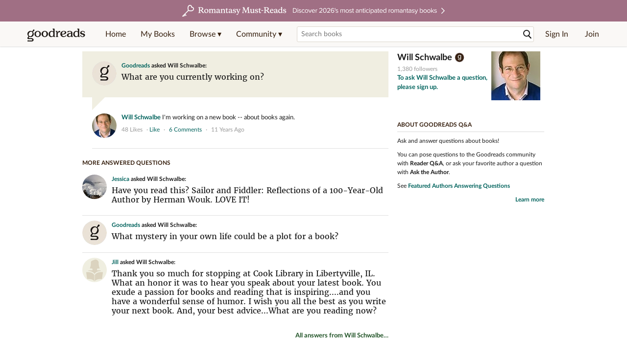

--- FILE ---
content_type: text/html; charset=utf-8
request_url: https://www.goodreads.com/questions/10194-what-are-you-currently-working-on
body_size: 14062
content:
<!DOCTYPE html>
<html class="desktop withSiteHeaderTopFullImage
">
<head>
  <title>What are you currently working on? — Will Schwalbe Q&amp;A</title>

<meta content='Will Schwalbe answered: “What are you currently working on?”' name='description'>
<meta content='telephone=no' name='format-detection'>
<link href='https://www.goodreads.com/questions/10194-what-are-you-currently-working-on' rel='canonical'>
<meta content='What are you currently working on? — Will Schwalbe Q&amp;A' property='og:title'>
<meta content='Will Schwalbe answered: “What are you currently working on?”' property='og:description'>
<meta content='website' property='og:type'>
<meta content='https://i.gr-assets.com/images/S/compressed.photo.goodreads.com/authors/1479439213i/274511._UX200_CR0,34,200,200_.jpg' property='og:image'>
<meta content='https://www.goodreads.com/questions/10194-what-are-you-currently-working-on' property='og:url'>



  
  <!-- * Copied from https://info.analytics.a2z.com/#/docs/data_collection/csa/onboard */ -->
<script>
  //<![CDATA[
    !function(){function n(n,t){var r=i(n);return t&&(r=r("instance",t)),r}var r=[],c=0,i=function(t){return function(){var n=c++;return r.push([t,[].slice.call(arguments,0),n,{time:Date.now()}]),i(n)}};n._s=r,this.csa=n}();
    
    if (window.csa) {
      window.csa("Config", {
        "Application": "GoodreadsMonolith",
        "Events.SushiEndpoint": "https://unagi.amazon.com/1/events/com.amazon.csm.csa.prod",
        "Events.Namespace": "csa",
        "CacheDetection.RequestID": "V6EB40W52EVQMJ4019MB",
        "ObfuscatedMarketplaceId": "A1PQBFHBHS6YH1"
      });
    
      window.csa("Events")("setEntity", {
        session: { id: "376-6717903-7178346" },
        page: {requestId: "V6EB40W52EVQMJ4019MB", meaningful: "interactive"}
      });
    }
    
    var e = document.createElement("script"); e.src = "https://m.media-amazon.com/images/I/41mrkPcyPwL.js"; document.head.appendChild(e);
  //]]>
</script>


          <script type="text/javascript">
        if (window.Mobvious === undefined) {
          window.Mobvious = {};
        }
        window.Mobvious.device_type = 'desktop';
        </script>


  
<script src="https://s.gr-assets.com/assets/webfontloader-f0d95107f593df01d332dddc54e598cb.js"></script>
<script>
//<![CDATA[

  WebFont.load({
    classes: false,
    custom: {
      families: ["Lato:n4,n7,i4", "Merriweather:n4,n7,i4"],
      urls: ["https://s.gr-assets.com/assets/gr/fonts-cf24b9fb9a07049b1cf20d385104c1a8.css"]
    }
  });

//]]>
</script>

  <link rel="stylesheet" media="all" href="https://s.gr-assets.com/assets/goodreads-97b327f79bfe2a284dd903d4757ddeae.css" />

  

  <link rel="stylesheet" media="screen" href="https://s.gr-assets.com/assets/common_images-52bf53648cedebbe6988969ad4c628e3.css" />

  <script type="text/javascript">
    window.CKEDITOR_BASEPATH = 'https://s.gr-assets.com/assets/ckeditor/';
  </script>

  <script src="https://s.gr-assets.com/assets/desktop/libraries-c07ee2e4be9ade4a64546b3ec60b523b.js"></script>
  <script src="https://s.gr-assets.com/assets/application-8fecfbed85cd679be5d43c74ec00ed1c.js"></script>

    <script>
  //<![CDATA[
    var gptAdSlots = gptAdSlots || [];
    var googletag = googletag || {};
    googletag.cmd = googletag.cmd || [];
    (function() {
      var gads = document.createElement("script");
      gads.async = true;
      gads.type = "text/javascript";
      var useSSL = "https:" == document.location.protocol;
      gads.src = (useSSL ? "https:" : "http:") +
      "//securepubads.g.doubleclick.net/tag/js/gpt.js";
      var node = document.getElementsByTagName("script")[0];
      node.parentNode.insertBefore(gads, node);
    })();
    // page settings
  //]]>
</script>
<script>
  //<![CDATA[
    googletag.cmd.push(function() {
      googletag.pubads().setTargeting("sid", "osid.e2a3a07e9fa5b8de4264e218659cb1e7");
    googletag.pubads().setTargeting("grsession", "osid.e2a3a07e9fa5b8de4264e218659cb1e7");
    googletag.pubads().setTargeting("surface", "desktop");
    googletag.pubads().setTargeting("signedin", "false");
    googletag.pubads().setTargeting("gr_author", "false");
    googletag.pubads().setTargeting("author", [274511]);
      googletag.pubads().enableAsyncRendering();
      googletag.pubads().enableSingleRequest();
      googletag.pubads().collapseEmptyDivs(true);
      googletag.pubads().disableInitialLoad();
      googletag.enableServices();
    });
  //]]>
</script>
<script>
  //<![CDATA[
    ! function(a9, a, p, s, t, A, g) {
      if (a[a9]) return;
    
      function q(c, r) {
        a[a9]._Q.push([c, r])
      }
      a[a9] = {
      init: function() {
        q("i", arguments)
      },
      fetchBids: function() {
        q("f", arguments)
      },
      setDisplayBids: function() {},
        _Q: []
      };
      A = p.createElement(s);
      A.async = !0;
      A.src = t;
      g = p.getElementsByTagName(s)[0];
      g.parentNode.insertBefore(A, g)
    }("apstag", window, document, "script", "//c.amazon-adsystem.com/aax2/apstag.js");
    
    apstag.init({
      pubID: '3211', adServer: 'googletag', bidTimeout: 4e3, deals: true, params: { aps_privacy: '1YN' }
    });
  //]]>
</script>



  <meta name="csrf-param" content="authenticity_token" />
<meta name="csrf-token" content="6V4hP0hTod3+YTDGDscb05qVV0RY5ueKgViLGT8RfsXfyfVGRcvAJp1rQI8JBAmquJSY59jDvhmD+u44TgSXoQ==" />

  <meta name="request-id" content="V6EB40W52EVQMJ4019MB" />

    <script src="https://s.gr-assets.com/assets/react_client_side/external_dependencies-ebf499aa1f.js" defer="defer"></script>
<script src="https://s.gr-assets.com/assets/react_client_side/site_header-30df57490b.js" defer="defer"></script>
<script src="https://s.gr-assets.com/assets/react_client_side/custom_react_ujs-b1220d5e0a4820e90b905c302fc5cb52.js" defer="defer"></script>


  

  
  
  

  <link rel="search" type="application/opensearchdescription+xml" href="/opensearch.xml" title="Goodreads">

    <meta name="description" content="Will Schwalbe answered: “What are you currently working on?”">


  <meta content='summary' name='twitter:card'>
<meta content='@goodreads' name='twitter:site'>
<meta content='What are you currently working on? — Will Schwalbe Q&amp;A' name='twitter:title'>
<meta content='Will Schwalbe answered: “What are you currently working on?”' name='twitter:description'>


  <meta name="verify-v1" content="cEf8XOH0pulh1aYQeZ1gkXHsQ3dMPSyIGGYqmF53690=">
  <meta name="google-site-verification" content="PfFjeZ9OK1RrUrKlmAPn_iZJ_vgHaZO1YQ-QlG2VsJs" />
  <meta name="apple-itunes-app" content="app-id=355833469">
</head>


<body class="">
<div data-react-class="ReactComponents.StoresInitializer" data-react-props="{}"><noscript data-reactid=".f61awmaogw" data-react-checksum="-1438510790"></noscript></div>

<script src="https://s.gr-assets.com/assets/fb_dep_form-e2e4a0d9dc062011458143c32b2d789b.js"></script>

<div class="content" id="bodycontainer" style="">
    <script>
  //<![CDATA[
    var initializeGrfb = function() {
      $grfb.initialize({
        appId: "2415071772"
      });
    };
    if (typeof $grfb !== "undefined") {
      initializeGrfb();
    } else {
      window.addEventListener("DOMContentLoaded", function() {
        if (typeof $grfb !== "undefined") {
          initializeGrfb();
        }
      });
    }
  //]]>
</script>

<script>
  //<![CDATA[
    function loadScript(url, callback) {
      var script = document.createElement("script");
      script.type = "text/javascript";
    
      if (script.readyState) {  //Internet Explorer
          script.onreadystatechange = function() {
            if (script.readyState == "loaded" ||
                    script.readyState == "complete") {
              script.onreadystatechange = null;
              callback();
            }
          };
      } else {  //Other browsers
        script.onload = function() {
          callback();
        };
      }
    
      script.src = url;
      document.getElementsByTagName("head")[0].appendChild(script);
    }
    
    function initAppleId() {
      AppleID.auth.init({
        clientId : 'com.goodreads.app', 
        scope : 'name email',
        redirectURI: 'https://www.goodreads.com/apple_users/sign_in_with_apple_web',
        state: 'apple_oauth_state_5d400b5a-8715-45e9-af12-4bbd3a1775ac'
      });
    }
    
    var initializeSiwa = function() {
      var APPLE_SIGN_IN_JS_URL =  "https://appleid.cdn-apple.com/appleauth/static/jsapi/appleid/1/en_US/appleid.auth.js"
      loadScript(APPLE_SIGN_IN_JS_URL, initAppleId);
    };
    if (typeof AppleID !== "undefined") {
      initAppleId();
    } else {
      initializeSiwa();
    }
  //]]>
</script>

<div class='siteHeader'>
<div data-react-class="ReactComponents.HeaderStoreConnector" data-react-props="{&quot;myBooksUrl&quot;:&quot;/review/list?ref=nav_mybooks&quot;,&quot;browseUrl&quot;:&quot;/book?ref=nav_brws&quot;,&quot;recommendationsUrl&quot;:&quot;/recommendations?ref=nav_brws_recs&quot;,&quot;choiceAwardsUrl&quot;:&quot;/choiceawards?ref=nav_brws_gca&quot;,&quot;genresIndexUrl&quot;:&quot;/genres?ref=nav_brws_genres&quot;,&quot;giveawayUrl&quot;:&quot;/giveaway?ref=nav_brws_giveaways&quot;,&quot;exploreUrl&quot;:&quot;/book?ref=nav_brws_explore&quot;,&quot;homeUrl&quot;:&quot;/?ref=nav_home&quot;,&quot;listUrl&quot;:&quot;/list?ref=nav_brws_lists&quot;,&quot;newsUrl&quot;:&quot;/news?ref=nav_brws_news&quot;,&quot;communityUrl&quot;:&quot;/group?ref=nav_comm&quot;,&quot;groupsUrl&quot;:&quot;/group?ref=nav_comm_groups&quot;,&quot;quotesUrl&quot;:&quot;/quotes?ref=nav_comm_quotes&quot;,&quot;featuredAskAuthorUrl&quot;:&quot;/ask_the_author?ref=nav_comm_askauthor&quot;,&quot;autocompleteUrl&quot;:&quot;/book/auto_complete&quot;,&quot;defaultLogoActionUrl&quot;:&quot;/&quot;,&quot;topFullImage&quot;:{&quot;clickthroughUrl&quot;:&quot;https://www.goodreads.com/blog/show/3052?ref=topromantasy_eb&quot;,&quot;altText&quot;:&quot;&quot;,&quot;backgroundColor&quot;:&quot;#A16F83&quot;,&quot;xs&quot;:{&quot;1x&quot;:&quot;https://i.gr-assets.com/images/S/compressed.photo.goodreads.com/siteheaderbannerimages/1768936408i/647.jpg&quot;,&quot;2x&quot;:&quot;https://i.gr-assets.com/images/S/compressed.photo.goodreads.com/siteheaderbannerimages/1768936413i/648.jpg&quot;},&quot;md&quot;:{&quot;1x&quot;:&quot;https://i.gr-assets.com/images/S/compressed.photo.goodreads.com/siteheaderbannerimages/1768936398i/645.jpg&quot;,&quot;2x&quot;:&quot;https://i.gr-assets.com/images/S/compressed.photo.goodreads.com/siteheaderbannerimages/1768936403i/646.jpg&quot;}},&quot;logo&quot;:{&quot;clickthroughUrl&quot;:&quot;/&quot;,&quot;altText&quot;:&quot;Goodreads Home&quot;},&quot;searchPath&quot;:&quot;/search&quot;,&quot;newReleasesUrl&quot;:&quot;/book/popular_by_date/2026/1?ref=nav_brws_newrels&quot;,&quot;signInUrl&quot;:&quot;/user/sign_in&quot;,&quot;signUpUrl&quot;:&quot;/user/sign_up&quot;,&quot;signInWithReturnUrl&quot;:true,&quot;deployServices&quot;:[],&quot;defaultLogoAltText&quot;:&quot;Goodreads Home&quot;,&quot;mobviousDeviceType&quot;:&quot;desktop&quot;}"><header data-reactid=".b9ky7oj394" data-react-checksum="-2032323283"><div class="siteHeader__topFullImageContainer" style="background-color:#A16F83;" data-reactid=".b9ky7oj394.0"><a class="siteHeader__topFullImageLink" href="https://www.goodreads.com/blog/show/3052?ref=topromantasy_eb" data-reactid=".b9ky7oj394.0.0"><picture data-reactid=".b9ky7oj394.0.0.0"><source media="(min-width: 768px)" srcset="https://i.gr-assets.com/images/S/compressed.photo.goodreads.com/siteheaderbannerimages/1768936398i/645.jpg 1x, https://i.gr-assets.com/images/S/compressed.photo.goodreads.com/siteheaderbannerimages/1768936403i/646.jpg 2x" data-reactid=".b9ky7oj394.0.0.0.0"/><img alt="" class="siteHeader__topFullImage" src="https://i.gr-assets.com/images/S/compressed.photo.goodreads.com/siteheaderbannerimages/1768936408i/647.jpg" srcset="https://i.gr-assets.com/images/S/compressed.photo.goodreads.com/siteheaderbannerimages/1768936413i/648.jpg 2x" data-reactid=".b9ky7oj394.0.0.0.1"/></picture></a></div><div class="siteHeader__topLine gr-box gr-box--withShadow" data-reactid=".b9ky7oj394.1"><div class="siteHeader__contents" data-reactid=".b9ky7oj394.1.0"><div class="siteHeader__topLevelItem siteHeader__topLevelItem--searchIcon" data-reactid=".b9ky7oj394.1.0.0"><button class="siteHeader__searchIcon gr-iconButton" aria-label="Toggle search" type="button" data-ux-click="true" data-reactid=".b9ky7oj394.1.0.0.0"></button></div><a href="/" class="siteHeader__logo" aria-label="Goodreads Home" title="Goodreads Home" data-reactid=".b9ky7oj394.1.0.1"></a><nav class="siteHeader__primaryNavInline" data-reactid=".b9ky7oj394.1.0.2"><ul role="menu" class="siteHeader__menuList" data-reactid=".b9ky7oj394.1.0.2.0"><li class="siteHeader__topLevelItem siteHeader__topLevelItem--home" data-reactid=".b9ky7oj394.1.0.2.0.0"><a href="/?ref=nav_home" class="siteHeader__topLevelLink" data-reactid=".b9ky7oj394.1.0.2.0.0.0">Home</a></li><li class="siteHeader__topLevelItem" data-reactid=".b9ky7oj394.1.0.2.0.1"><a href="/review/list?ref=nav_mybooks" class="siteHeader__topLevelLink" data-reactid=".b9ky7oj394.1.0.2.0.1.0">My Books</a></li><li class="siteHeader__topLevelItem" data-reactid=".b9ky7oj394.1.0.2.0.2"><div class="primaryNavMenu primaryNavMenu--siteHeaderBrowseMenu ignore-react-onclickoutside" data-reactid=".b9ky7oj394.1.0.2.0.2.0"><a class="primaryNavMenu__trigger primaryNavMenu__trigger--siteHeaderBrowseMenu" href="/book?ref=nav_brws" role="button" aria-haspopup="true" aria-expanded="false" data-ux-click="true" data-reactid=".b9ky7oj394.1.0.2.0.2.0.0"><span data-reactid=".b9ky7oj394.1.0.2.0.2.0.0.0">Browse ▾</span></a><div class="primaryNavMenu__menu gr-box gr-box--withShadowLarge wide" role="menu" data-reactid=".b9ky7oj394.1.0.2.0.2.0.1"><div class="siteHeader__browseMenuDropdown" data-reactid=".b9ky7oj394.1.0.2.0.2.0.1.0"><ul class="siteHeader__subNav" data-reactid=".b9ky7oj394.1.0.2.0.2.0.1.0.0"><li role="menuitem Recommendations" class="menuLink" aria-label="Recommendations" data-reactid=".b9ky7oj394.1.0.2.0.2.0.1.0.0.0"><a href="/recommendations?ref=nav_brws_recs" class="siteHeader__subNavLink" data-reactid=".b9ky7oj394.1.0.2.0.2.0.1.0.0.0.0">Recommendations</a></li><li role="menuitem Choice Awards" class="menuLink" aria-label="Choice Awards" data-reactid=".b9ky7oj394.1.0.2.0.2.0.1.0.0.1"><a href="/choiceawards?ref=nav_brws_gca" class="siteHeader__subNavLink" data-reactid=".b9ky7oj394.1.0.2.0.2.0.1.0.0.1.0">Choice Awards</a></li><li role="menuitem Genres" class="menuLink" aria-label="Genres" data-reactid=".b9ky7oj394.1.0.2.0.2.0.1.0.0.2"><a href="/genres?ref=nav_brws_genres" class="siteHeader__subNavLink siteHeader__subNavLink--genresIndex" data-reactid=".b9ky7oj394.1.0.2.0.2.0.1.0.0.2.0">Genres</a></li><li role="menuitem Giveaways" class="menuLink" aria-label="Giveaways" data-reactid=".b9ky7oj394.1.0.2.0.2.0.1.0.0.3"><a href="/giveaway?ref=nav_brws_giveaways" class="siteHeader__subNavLink" data-reactid=".b9ky7oj394.1.0.2.0.2.0.1.0.0.3.0">Giveaways</a></li><li role="menuitem New Releases" class="menuLink" aria-label="New Releases" data-reactid=".b9ky7oj394.1.0.2.0.2.0.1.0.0.4"><a href="/book/popular_by_date/2026/1?ref=nav_brws_newrels" class="siteHeader__subNavLink" data-reactid=".b9ky7oj394.1.0.2.0.2.0.1.0.0.4.0">New Releases</a></li><li role="menuitem Lists" class="menuLink" aria-label="Lists" data-reactid=".b9ky7oj394.1.0.2.0.2.0.1.0.0.5"><a href="/list?ref=nav_brws_lists" class="siteHeader__subNavLink" data-reactid=".b9ky7oj394.1.0.2.0.2.0.1.0.0.5.0">Lists</a></li><li role="menuitem Explore" class="menuLink" aria-label="Explore" data-reactid=".b9ky7oj394.1.0.2.0.2.0.1.0.0.6"><a href="/book?ref=nav_brws_explore" class="siteHeader__subNavLink" data-reactid=".b9ky7oj394.1.0.2.0.2.0.1.0.0.6.0">Explore</a></li><li role="menuitem News &amp; Interviews" class="menuLink" aria-label="News &amp; Interviews" data-reactid=".b9ky7oj394.1.0.2.0.2.0.1.0.0.7"><a href="/news?ref=nav_brws_news" class="siteHeader__subNavLink" data-reactid=".b9ky7oj394.1.0.2.0.2.0.1.0.0.7.0">News &amp; Interviews</a></li></ul><div class="siteHeader__spotlight siteHeader__spotlight--withoutSubMenu" data-reactid=".b9ky7oj394.1.0.2.0.2.0.1.0.1"><div class="genreListContainer" data-reactid=".b9ky7oj394.1.0.2.0.2.0.1.0.1.0"><div class="siteHeader__heading siteHeader__title" data-reactid=".b9ky7oj394.1.0.2.0.2.0.1.0.1.0.0">Genres</div><ul class="genreList" data-reactid=".b9ky7oj394.1.0.2.0.2.0.1.0.1.0.1:$genreList0"><li role="menuitem" class="genreList__genre" data-reactid=".b9ky7oj394.1.0.2.0.2.0.1.0.1.0.1:$genreList0.0:$Art"><a href="/genres/art" class="genreList__genreLink gr-hyperlink gr-hyperlink--naked" data-reactid=".b9ky7oj394.1.0.2.0.2.0.1.0.1.0.1:$genreList0.0:$Art.0">Art</a></li><li role="menuitem" class="genreList__genre" data-reactid=".b9ky7oj394.1.0.2.0.2.0.1.0.1.0.1:$genreList0.0:$Biography"><a href="/genres/biography" class="genreList__genreLink gr-hyperlink gr-hyperlink--naked" data-reactid=".b9ky7oj394.1.0.2.0.2.0.1.0.1.0.1:$genreList0.0:$Biography.0">Biography</a></li><li role="menuitem" class="genreList__genre" data-reactid=".b9ky7oj394.1.0.2.0.2.0.1.0.1.0.1:$genreList0.0:$Business"><a href="/genres/business" class="genreList__genreLink gr-hyperlink gr-hyperlink--naked" data-reactid=".b9ky7oj394.1.0.2.0.2.0.1.0.1.0.1:$genreList0.0:$Business.0">Business</a></li><li role="menuitem" class="genreList__genre" data-reactid=".b9ky7oj394.1.0.2.0.2.0.1.0.1.0.1:$genreList0.0:$Children&#x27;s"><a href="/genres/children-s" class="genreList__genreLink gr-hyperlink gr-hyperlink--naked" data-reactid=".b9ky7oj394.1.0.2.0.2.0.1.0.1.0.1:$genreList0.0:$Children&#x27;s.0">Children&#x27;s</a></li><li role="menuitem" class="genreList__genre" data-reactid=".b9ky7oj394.1.0.2.0.2.0.1.0.1.0.1:$genreList0.0:$Christian"><a href="/genres/christian" class="genreList__genreLink gr-hyperlink gr-hyperlink--naked" data-reactid=".b9ky7oj394.1.0.2.0.2.0.1.0.1.0.1:$genreList0.0:$Christian.0">Christian</a></li><li role="menuitem" class="genreList__genre" data-reactid=".b9ky7oj394.1.0.2.0.2.0.1.0.1.0.1:$genreList0.0:$Classics"><a href="/genres/classics" class="genreList__genreLink gr-hyperlink gr-hyperlink--naked" data-reactid=".b9ky7oj394.1.0.2.0.2.0.1.0.1.0.1:$genreList0.0:$Classics.0">Classics</a></li><li role="menuitem" class="genreList__genre" data-reactid=".b9ky7oj394.1.0.2.0.2.0.1.0.1.0.1:$genreList0.0:$Comics"><a href="/genres/comics" class="genreList__genreLink gr-hyperlink gr-hyperlink--naked" data-reactid=".b9ky7oj394.1.0.2.0.2.0.1.0.1.0.1:$genreList0.0:$Comics.0">Comics</a></li><li role="menuitem" class="genreList__genre" data-reactid=".b9ky7oj394.1.0.2.0.2.0.1.0.1.0.1:$genreList0.0:$Cookbooks"><a href="/genres/cookbooks" class="genreList__genreLink gr-hyperlink gr-hyperlink--naked" data-reactid=".b9ky7oj394.1.0.2.0.2.0.1.0.1.0.1:$genreList0.0:$Cookbooks.0">Cookbooks</a></li><li role="menuitem" class="genreList__genre" data-reactid=".b9ky7oj394.1.0.2.0.2.0.1.0.1.0.1:$genreList0.0:$Ebooks"><a href="/genres/ebooks" class="genreList__genreLink gr-hyperlink gr-hyperlink--naked" data-reactid=".b9ky7oj394.1.0.2.0.2.0.1.0.1.0.1:$genreList0.0:$Ebooks.0">Ebooks</a></li><li role="menuitem" class="genreList__genre" data-reactid=".b9ky7oj394.1.0.2.0.2.0.1.0.1.0.1:$genreList0.0:$Fantasy"><a href="/genres/fantasy" class="genreList__genreLink gr-hyperlink gr-hyperlink--naked" data-reactid=".b9ky7oj394.1.0.2.0.2.0.1.0.1.0.1:$genreList0.0:$Fantasy.0">Fantasy</a></li></ul><ul class="genreList" data-reactid=".b9ky7oj394.1.0.2.0.2.0.1.0.1.0.1:$genreList1"><li role="menuitem" class="genreList__genre" data-reactid=".b9ky7oj394.1.0.2.0.2.0.1.0.1.0.1:$genreList1.0:$Fiction"><a href="/genres/fiction" class="genreList__genreLink gr-hyperlink gr-hyperlink--naked" data-reactid=".b9ky7oj394.1.0.2.0.2.0.1.0.1.0.1:$genreList1.0:$Fiction.0">Fiction</a></li><li role="menuitem" class="genreList__genre" data-reactid=".b9ky7oj394.1.0.2.0.2.0.1.0.1.0.1:$genreList1.0:$Graphic Novels"><a href="/genres/graphic-novels" class="genreList__genreLink gr-hyperlink gr-hyperlink--naked" data-reactid=".b9ky7oj394.1.0.2.0.2.0.1.0.1.0.1:$genreList1.0:$Graphic Novels.0">Graphic Novels</a></li><li role="menuitem" class="genreList__genre" data-reactid=".b9ky7oj394.1.0.2.0.2.0.1.0.1.0.1:$genreList1.0:$Historical Fiction"><a href="/genres/historical-fiction" class="genreList__genreLink gr-hyperlink gr-hyperlink--naked" data-reactid=".b9ky7oj394.1.0.2.0.2.0.1.0.1.0.1:$genreList1.0:$Historical Fiction.0">Historical Fiction</a></li><li role="menuitem" class="genreList__genre" data-reactid=".b9ky7oj394.1.0.2.0.2.0.1.0.1.0.1:$genreList1.0:$History"><a href="/genres/history" class="genreList__genreLink gr-hyperlink gr-hyperlink--naked" data-reactid=".b9ky7oj394.1.0.2.0.2.0.1.0.1.0.1:$genreList1.0:$History.0">History</a></li><li role="menuitem" class="genreList__genre" data-reactid=".b9ky7oj394.1.0.2.0.2.0.1.0.1.0.1:$genreList1.0:$Horror"><a href="/genres/horror" class="genreList__genreLink gr-hyperlink gr-hyperlink--naked" data-reactid=".b9ky7oj394.1.0.2.0.2.0.1.0.1.0.1:$genreList1.0:$Horror.0">Horror</a></li><li role="menuitem" class="genreList__genre" data-reactid=".b9ky7oj394.1.0.2.0.2.0.1.0.1.0.1:$genreList1.0:$Memoir"><a href="/genres/memoir" class="genreList__genreLink gr-hyperlink gr-hyperlink--naked" data-reactid=".b9ky7oj394.1.0.2.0.2.0.1.0.1.0.1:$genreList1.0:$Memoir.0">Memoir</a></li><li role="menuitem" class="genreList__genre" data-reactid=".b9ky7oj394.1.0.2.0.2.0.1.0.1.0.1:$genreList1.0:$Music"><a href="/genres/music" class="genreList__genreLink gr-hyperlink gr-hyperlink--naked" data-reactid=".b9ky7oj394.1.0.2.0.2.0.1.0.1.0.1:$genreList1.0:$Music.0">Music</a></li><li role="menuitem" class="genreList__genre" data-reactid=".b9ky7oj394.1.0.2.0.2.0.1.0.1.0.1:$genreList1.0:$Mystery"><a href="/genres/mystery" class="genreList__genreLink gr-hyperlink gr-hyperlink--naked" data-reactid=".b9ky7oj394.1.0.2.0.2.0.1.0.1.0.1:$genreList1.0:$Mystery.0">Mystery</a></li><li role="menuitem" class="genreList__genre" data-reactid=".b9ky7oj394.1.0.2.0.2.0.1.0.1.0.1:$genreList1.0:$Nonfiction"><a href="/genres/non-fiction" class="genreList__genreLink gr-hyperlink gr-hyperlink--naked" data-reactid=".b9ky7oj394.1.0.2.0.2.0.1.0.1.0.1:$genreList1.0:$Nonfiction.0">Nonfiction</a></li><li role="menuitem" class="genreList__genre" data-reactid=".b9ky7oj394.1.0.2.0.2.0.1.0.1.0.1:$genreList1.0:$Poetry"><a href="/genres/poetry" class="genreList__genreLink gr-hyperlink gr-hyperlink--naked" data-reactid=".b9ky7oj394.1.0.2.0.2.0.1.0.1.0.1:$genreList1.0:$Poetry.0">Poetry</a></li></ul><ul class="genreList" data-reactid=".b9ky7oj394.1.0.2.0.2.0.1.0.1.0.1:$genreList2"><li role="menuitem" class="genreList__genre" data-reactid=".b9ky7oj394.1.0.2.0.2.0.1.0.1.0.1:$genreList2.0:$Psychology"><a href="/genres/psychology" class="genreList__genreLink gr-hyperlink gr-hyperlink--naked" data-reactid=".b9ky7oj394.1.0.2.0.2.0.1.0.1.0.1:$genreList2.0:$Psychology.0">Psychology</a></li><li role="menuitem" class="genreList__genre" data-reactid=".b9ky7oj394.1.0.2.0.2.0.1.0.1.0.1:$genreList2.0:$Romance"><a href="/genres/romance" class="genreList__genreLink gr-hyperlink gr-hyperlink--naked" data-reactid=".b9ky7oj394.1.0.2.0.2.0.1.0.1.0.1:$genreList2.0:$Romance.0">Romance</a></li><li role="menuitem" class="genreList__genre" data-reactid=".b9ky7oj394.1.0.2.0.2.0.1.0.1.0.1:$genreList2.0:$Science"><a href="/genres/science" class="genreList__genreLink gr-hyperlink gr-hyperlink--naked" data-reactid=".b9ky7oj394.1.0.2.0.2.0.1.0.1.0.1:$genreList2.0:$Science.0">Science</a></li><li role="menuitem" class="genreList__genre" data-reactid=".b9ky7oj394.1.0.2.0.2.0.1.0.1.0.1:$genreList2.0:$Science Fiction"><a href="/genres/science-fiction" class="genreList__genreLink gr-hyperlink gr-hyperlink--naked" data-reactid=".b9ky7oj394.1.0.2.0.2.0.1.0.1.0.1:$genreList2.0:$Science Fiction.0">Science Fiction</a></li><li role="menuitem" class="genreList__genre" data-reactid=".b9ky7oj394.1.0.2.0.2.0.1.0.1.0.1:$genreList2.0:$Self Help"><a href="/genres/self-help" class="genreList__genreLink gr-hyperlink gr-hyperlink--naked" data-reactid=".b9ky7oj394.1.0.2.0.2.0.1.0.1.0.1:$genreList2.0:$Self Help.0">Self Help</a></li><li role="menuitem" class="genreList__genre" data-reactid=".b9ky7oj394.1.0.2.0.2.0.1.0.1.0.1:$genreList2.0:$Sports"><a href="/genres/sports" class="genreList__genreLink gr-hyperlink gr-hyperlink--naked" data-reactid=".b9ky7oj394.1.0.2.0.2.0.1.0.1.0.1:$genreList2.0:$Sports.0">Sports</a></li><li role="menuitem" class="genreList__genre" data-reactid=".b9ky7oj394.1.0.2.0.2.0.1.0.1.0.1:$genreList2.0:$Thriller"><a href="/genres/thriller" class="genreList__genreLink gr-hyperlink gr-hyperlink--naked" data-reactid=".b9ky7oj394.1.0.2.0.2.0.1.0.1.0.1:$genreList2.0:$Thriller.0">Thriller</a></li><li role="menuitem" class="genreList__genre" data-reactid=".b9ky7oj394.1.0.2.0.2.0.1.0.1.0.1:$genreList2.0:$Travel"><a href="/genres/travel" class="genreList__genreLink gr-hyperlink gr-hyperlink--naked" data-reactid=".b9ky7oj394.1.0.2.0.2.0.1.0.1.0.1:$genreList2.0:$Travel.0">Travel</a></li><li role="menuitem" class="genreList__genre" data-reactid=".b9ky7oj394.1.0.2.0.2.0.1.0.1.0.1:$genreList2.0:$Young Adult"><a href="/genres/young-adult" class="genreList__genreLink gr-hyperlink gr-hyperlink--naked" data-reactid=".b9ky7oj394.1.0.2.0.2.0.1.0.1.0.1:$genreList2.0:$Young Adult.0">Young Adult</a></li><li role="menuitem" class="genreList__genre" data-reactid=".b9ky7oj394.1.0.2.0.2.0.1.0.1.0.1:$genreList2.1"><a href="/genres" class="genreList__genreLink gr-hyperlink gr-hyperlink--naked" data-reactid=".b9ky7oj394.1.0.2.0.2.0.1.0.1.0.1:$genreList2.1.0">More Genres</a></li></ul></div></div></div></div></div></li><li class="siteHeader__topLevelItem siteHeader__topLevelItem--community" data-reactid=".b9ky7oj394.1.0.2.0.3"><div class="primaryNavMenu ignore-react-onclickoutside" data-reactid=".b9ky7oj394.1.0.2.0.3.0"><a class="primaryNavMenu__trigger" href="/group?ref=nav_comm" role="button" aria-haspopup="true" aria-expanded="false" data-ux-click="true" data-reactid=".b9ky7oj394.1.0.2.0.3.0.0"><span data-reactid=".b9ky7oj394.1.0.2.0.3.0.0.0">Community ▾</span></a><div class="primaryNavMenu__menu gr-box gr-box--withShadowLarge" role="menu" data-reactid=".b9ky7oj394.1.0.2.0.3.0.1"><ul class="siteHeader__subNav" data-reactid=".b9ky7oj394.1.0.2.0.3.0.1.0"><li role="menuitem Groups" class="menuLink" aria-label="Groups" data-reactid=".b9ky7oj394.1.0.2.0.3.0.1.0.0"><a href="/group?ref=nav_comm_groups" class="siteHeader__subNavLink" data-reactid=".b9ky7oj394.1.0.2.0.3.0.1.0.0.0">Groups</a></li><li role="menuitem Quotes" class="menuLink" aria-label="Quotes" data-reactid=".b9ky7oj394.1.0.2.0.3.0.1.0.2"><a href="/quotes?ref=nav_comm_quotes" class="siteHeader__subNavLink" data-reactid=".b9ky7oj394.1.0.2.0.3.0.1.0.2.0">Quotes</a></li><li role="menuitem Ask the Author" class="menuLink" aria-label="Ask the Author" data-reactid=".b9ky7oj394.1.0.2.0.3.0.1.0.3"><a href="/ask_the_author?ref=nav_comm_askauthor" class="siteHeader__subNavLink" data-reactid=".b9ky7oj394.1.0.2.0.3.0.1.0.3.0">Ask the Author</a></li></ul></div></div></li></ul></nav><div accept-charset="UTF-8" class="searchBox searchBox--navbar" data-reactid=".b9ky7oj394.1.0.3"><form autocomplete="off" action="/search" class="searchBox__form" role="search" aria-label="Search for books to add to your shelves" data-reactid=".b9ky7oj394.1.0.3.0"><input class="searchBox__input searchBox__input--navbar" autocomplete="off" name="q" type="text" placeholder="Search books" aria-label="Search books" aria-controls="searchResults" data-reactid=".b9ky7oj394.1.0.3.0.0"/><input type="hidden" name="qid" value="" data-reactid=".b9ky7oj394.1.0.3.0.1"/><button type="submit" class="searchBox__icon--magnifyingGlass gr-iconButton searchBox__icon searchBox__icon--navbar" aria-label="Search" data-reactid=".b9ky7oj394.1.0.3.0.2"></button></form></div><ul class="siteHeader__personal" data-reactid=".b9ky7oj394.1.0.4"><li class="siteHeader__topLevelItem siteHeader__topLevelItem--signedOut" data-reactid=".b9ky7oj394.1.0.4.0"><a href="/user/sign_in?returnurl=undefined" rel="nofollow" class="siteHeader__topLevelLink" data-reactid=".b9ky7oj394.1.0.4.0.0">Sign In</a></li><li class="siteHeader__topLevelItem siteHeader__topLevelItem--signedOut" data-reactid=".b9ky7oj394.1.0.4.1"><a href="/user/sign_up" rel="nofollow" class="siteHeader__topLevelLink" data-reactid=".b9ky7oj394.1.0.4.1.0">Join</a></li></ul><div class="siteHeader__topLevelItem siteHeader__topLevelItem--signUp" data-reactid=".b9ky7oj394.1.0.5"><a href="/user/sign_up" class="gr-button gr-button--dark" rel="nofollow" data-reactid=".b9ky7oj394.1.0.5.0">Sign up</a></div><div class="modal modal--overlay modal--drawer" tabindex="0" data-reactid=".b9ky7oj394.1.0.7"><div data-reactid=".b9ky7oj394.1.0.7.0"><div class="modal__close" data-reactid=".b9ky7oj394.1.0.7.0.0"><button type="button" class="gr-iconButton" data-reactid=".b9ky7oj394.1.0.7.0.0.0"><img alt="Dismiss" src="//s.gr-assets.com/assets/gr/icons/icon_close_white-dbf4152deeef5bd3915d5d12210bf05f.svg" data-reactid=".b9ky7oj394.1.0.7.0.0.0.0"/></button></div><div class="modal__content" data-reactid=".b9ky7oj394.1.0.7.0.1"><div class="personalNavDrawer" data-reactid=".b9ky7oj394.1.0.7.0.1.0"><div class="personalNavDrawer__personalNavContainer" data-reactid=".b9ky7oj394.1.0.7.0.1.0.0"><noscript data-reactid=".b9ky7oj394.1.0.7.0.1.0.0.0"></noscript></div><div class="personalNavDrawer__profileAndLinksContainer" data-reactid=".b9ky7oj394.1.0.7.0.1.0.1"><div class="personalNavDrawer__profileContainer gr-mediaFlexbox gr-mediaFlexbox--alignItemsCenter" data-reactid=".b9ky7oj394.1.0.7.0.1.0.1.0"><div class="gr-mediaFlexbox__media" data-reactid=".b9ky7oj394.1.0.7.0.1.0.1.0.0"><img class="circularIcon circularIcon--large circularIcon--border" data-reactid=".b9ky7oj394.1.0.7.0.1.0.1.0.0.0"/></div><div class="gr-mediaFlexbox__desc" data-reactid=".b9ky7oj394.1.0.7.0.1.0.1.0.1"><a class="gr-hyperlink gr-hyperlink--bold" data-reactid=".b9ky7oj394.1.0.7.0.1.0.1.0.1.0"></a><div class="u-displayBlock" data-reactid=".b9ky7oj394.1.0.7.0.1.0.1.0.1.1"><a class="gr-hyperlink gr-hyperlink--naked" data-reactid=".b9ky7oj394.1.0.7.0.1.0.1.0.1.1.0">View profile</a></div></div></div><div class="personalNavDrawer__profileMenuContainer" data-reactid=".b9ky7oj394.1.0.7.0.1.0.1.1"><ul data-reactid=".b9ky7oj394.1.0.7.0.1.0.1.1.0"><li role="menuitem Profile" class="menuLink" aria-label="Profile" data-reactid=".b9ky7oj394.1.0.7.0.1.0.1.1.0.0"><span data-reactid=".b9ky7oj394.1.0.7.0.1.0.1.1.0.0.0"><a class="siteHeader__subNavLink" data-reactid=".b9ky7oj394.1.0.7.0.1.0.1.1.0.0.0.0">Profile</a></span></li><li role="menuitem Friends" class="menuLink" aria-label="Friends" data-reactid=".b9ky7oj394.1.0.7.0.1.0.1.1.0.3"><a class="siteHeader__subNavLink" data-reactid=".b9ky7oj394.1.0.7.0.1.0.1.1.0.3.0">Friends</a></li><li role="menuitem Groups" class="menuLink" aria-label="Groups" data-reactid=".b9ky7oj394.1.0.7.0.1.0.1.1.0.4"><span data-reactid=".b9ky7oj394.1.0.7.0.1.0.1.1.0.4.0"><a class="siteHeader__subNavLink" data-reactid=".b9ky7oj394.1.0.7.0.1.0.1.1.0.4.0.0"><span data-reactid=".b9ky7oj394.1.0.7.0.1.0.1.1.0.4.0.0.0">Groups</span></a></span></li><li role="menuitem Discussions" class="menuLink" aria-label="Discussions" data-reactid=".b9ky7oj394.1.0.7.0.1.0.1.1.0.5"><a class="siteHeader__subNavLink" data-reactid=".b9ky7oj394.1.0.7.0.1.0.1.1.0.5.0">Discussions</a></li><li role="menuitem Comments" class="menuLink" aria-label="Comments" data-reactid=".b9ky7oj394.1.0.7.0.1.0.1.1.0.6"><a class="siteHeader__subNavLink" data-reactid=".b9ky7oj394.1.0.7.0.1.0.1.1.0.6.0">Comments</a></li><li role="menuitem Reading Challenge" class="menuLink" aria-label="Reading Challenge" data-reactid=".b9ky7oj394.1.0.7.0.1.0.1.1.0.7"><a class="siteHeader__subNavLink" data-reactid=".b9ky7oj394.1.0.7.0.1.0.1.1.0.7.0">Reading Challenge</a></li><li role="menuitem Kindle Notes &amp; Highlights" class="menuLink" aria-label="Kindle Notes &amp; Highlights" data-reactid=".b9ky7oj394.1.0.7.0.1.0.1.1.0.8"><a class="siteHeader__subNavLink" data-reactid=".b9ky7oj394.1.0.7.0.1.0.1.1.0.8.0">Kindle Notes &amp; Highlights</a></li><li role="menuitem Quotes" class="menuLink" aria-label="Quotes" data-reactid=".b9ky7oj394.1.0.7.0.1.0.1.1.0.9"><a class="siteHeader__subNavLink" data-reactid=".b9ky7oj394.1.0.7.0.1.0.1.1.0.9.0">Quotes</a></li><li role="menuitem Favorite genres" class="menuLink" aria-label="Favorite genres" data-reactid=".b9ky7oj394.1.0.7.0.1.0.1.1.0.a"><a class="siteHeader__subNavLink" data-reactid=".b9ky7oj394.1.0.7.0.1.0.1.1.0.a.0">Favorite genres</a></li><li role="menuitem Friends&#x27; recommendations" class="menuLink" aria-label="Friends&#x27; recommendations" data-reactid=".b9ky7oj394.1.0.7.0.1.0.1.1.0.b"><span data-reactid=".b9ky7oj394.1.0.7.0.1.0.1.1.0.b.0"><a class="siteHeader__subNavLink" data-reactid=".b9ky7oj394.1.0.7.0.1.0.1.1.0.b.0.0"><span data-reactid=".b9ky7oj394.1.0.7.0.1.0.1.1.0.b.0.0.0">Friends’ recommendations</span></a></span></li><li role="menuitem Account settings" class="menuLink" aria-label="Account settings" data-reactid=".b9ky7oj394.1.0.7.0.1.0.1.1.0.c"><a class="siteHeader__subNavLink u-topGrayBorder" data-reactid=".b9ky7oj394.1.0.7.0.1.0.1.1.0.c.0">Account settings</a></li><li role="menuitem Help" class="menuLink" aria-label="Help" data-reactid=".b9ky7oj394.1.0.7.0.1.0.1.1.0.d"><a class="siteHeader__subNavLink" data-reactid=".b9ky7oj394.1.0.7.0.1.0.1.1.0.d.0">Help</a></li><li role="menuitem Sign out" class="menuLink" aria-label="Sign out" data-reactid=".b9ky7oj394.1.0.7.0.1.0.1.1.0.e"><a class="siteHeader__subNavLink" data-method="POST" data-reactid=".b9ky7oj394.1.0.7.0.1.0.1.1.0.e.0">Sign out</a></li></ul></div></div></div></div></div></div></div></div><div class="headroom-wrapper" data-reactid=".b9ky7oj394.2"><div style="position:relative;top:0;left:0;right:0;z-index:1;-webkit-transform:translateY(0);-ms-transform:translateY(0);transform:translateY(0);" class="headroom headroom--unfixed" data-reactid=".b9ky7oj394.2.0"><nav class="siteHeader__primaryNavSeparateLine gr-box gr-box--withShadow" data-reactid=".b9ky7oj394.2.0.0"><ul role="menu" class="siteHeader__menuList" data-reactid=".b9ky7oj394.2.0.0.0"><li class="siteHeader__topLevelItem siteHeader__topLevelItem--home" data-reactid=".b9ky7oj394.2.0.0.0.0"><a href="/?ref=nav_home" class="siteHeader__topLevelLink" data-reactid=".b9ky7oj394.2.0.0.0.0.0">Home</a></li><li class="siteHeader__topLevelItem" data-reactid=".b9ky7oj394.2.0.0.0.1"><a href="/review/list?ref=nav_mybooks" class="siteHeader__topLevelLink" data-reactid=".b9ky7oj394.2.0.0.0.1.0">My Books</a></li><li class="siteHeader__topLevelItem" data-reactid=".b9ky7oj394.2.0.0.0.2"><div class="primaryNavMenu primaryNavMenu--siteHeaderBrowseMenu ignore-react-onclickoutside" data-reactid=".b9ky7oj394.2.0.0.0.2.0"><a class="primaryNavMenu__trigger primaryNavMenu__trigger--siteHeaderBrowseMenu" href="/book?ref=nav_brws" role="button" aria-haspopup="true" aria-expanded="false" data-ux-click="true" data-reactid=".b9ky7oj394.2.0.0.0.2.0.0"><span data-reactid=".b9ky7oj394.2.0.0.0.2.0.0.0">Browse ▾</span></a><div class="primaryNavMenu__menu gr-box gr-box--withShadowLarge wide" role="menu" data-reactid=".b9ky7oj394.2.0.0.0.2.0.1"><div class="siteHeader__browseMenuDropdown" data-reactid=".b9ky7oj394.2.0.0.0.2.0.1.0"><ul class="siteHeader__subNav" data-reactid=".b9ky7oj394.2.0.0.0.2.0.1.0.0"><li role="menuitem Recommendations" class="menuLink" aria-label="Recommendations" data-reactid=".b9ky7oj394.2.0.0.0.2.0.1.0.0.0"><a href="/recommendations?ref=nav_brws_recs" class="siteHeader__subNavLink" data-reactid=".b9ky7oj394.2.0.0.0.2.0.1.0.0.0.0">Recommendations</a></li><li role="menuitem Choice Awards" class="menuLink" aria-label="Choice Awards" data-reactid=".b9ky7oj394.2.0.0.0.2.0.1.0.0.1"><a href="/choiceawards?ref=nav_brws_gca" class="siteHeader__subNavLink" data-reactid=".b9ky7oj394.2.0.0.0.2.0.1.0.0.1.0">Choice Awards</a></li><li role="menuitem Genres" class="menuLink" aria-label="Genres" data-reactid=".b9ky7oj394.2.0.0.0.2.0.1.0.0.2"><a href="/genres?ref=nav_brws_genres" class="siteHeader__subNavLink siteHeader__subNavLink--genresIndex" data-reactid=".b9ky7oj394.2.0.0.0.2.0.1.0.0.2.0">Genres</a></li><li role="menuitem Giveaways" class="menuLink" aria-label="Giveaways" data-reactid=".b9ky7oj394.2.0.0.0.2.0.1.0.0.3"><a href="/giveaway?ref=nav_brws_giveaways" class="siteHeader__subNavLink" data-reactid=".b9ky7oj394.2.0.0.0.2.0.1.0.0.3.0">Giveaways</a></li><li role="menuitem New Releases" class="menuLink" aria-label="New Releases" data-reactid=".b9ky7oj394.2.0.0.0.2.0.1.0.0.4"><a href="/book/popular_by_date/2026/1?ref=nav_brws_newrels" class="siteHeader__subNavLink" data-reactid=".b9ky7oj394.2.0.0.0.2.0.1.0.0.4.0">New Releases</a></li><li role="menuitem Lists" class="menuLink" aria-label="Lists" data-reactid=".b9ky7oj394.2.0.0.0.2.0.1.0.0.5"><a href="/list?ref=nav_brws_lists" class="siteHeader__subNavLink" data-reactid=".b9ky7oj394.2.0.0.0.2.0.1.0.0.5.0">Lists</a></li><li role="menuitem Explore" class="menuLink" aria-label="Explore" data-reactid=".b9ky7oj394.2.0.0.0.2.0.1.0.0.6"><a href="/book?ref=nav_brws_explore" class="siteHeader__subNavLink" data-reactid=".b9ky7oj394.2.0.0.0.2.0.1.0.0.6.0">Explore</a></li><li role="menuitem News &amp; Interviews" class="menuLink" aria-label="News &amp; Interviews" data-reactid=".b9ky7oj394.2.0.0.0.2.0.1.0.0.7"><a href="/news?ref=nav_brws_news" class="siteHeader__subNavLink" data-reactid=".b9ky7oj394.2.0.0.0.2.0.1.0.0.7.0">News &amp; Interviews</a></li></ul><div class="siteHeader__spotlight siteHeader__spotlight--withoutSubMenu" data-reactid=".b9ky7oj394.2.0.0.0.2.0.1.0.1"><div class="genreListContainer" data-reactid=".b9ky7oj394.2.0.0.0.2.0.1.0.1.0"><div class="siteHeader__heading siteHeader__title" data-reactid=".b9ky7oj394.2.0.0.0.2.0.1.0.1.0.0">Genres</div><ul class="genreList" data-reactid=".b9ky7oj394.2.0.0.0.2.0.1.0.1.0.1:$genreList0"><li role="menuitem" class="genreList__genre" data-reactid=".b9ky7oj394.2.0.0.0.2.0.1.0.1.0.1:$genreList0.0:$Art"><a href="/genres/art" class="genreList__genreLink gr-hyperlink gr-hyperlink--naked" data-reactid=".b9ky7oj394.2.0.0.0.2.0.1.0.1.0.1:$genreList0.0:$Art.0">Art</a></li><li role="menuitem" class="genreList__genre" data-reactid=".b9ky7oj394.2.0.0.0.2.0.1.0.1.0.1:$genreList0.0:$Biography"><a href="/genres/biography" class="genreList__genreLink gr-hyperlink gr-hyperlink--naked" data-reactid=".b9ky7oj394.2.0.0.0.2.0.1.0.1.0.1:$genreList0.0:$Biography.0">Biography</a></li><li role="menuitem" class="genreList__genre" data-reactid=".b9ky7oj394.2.0.0.0.2.0.1.0.1.0.1:$genreList0.0:$Business"><a href="/genres/business" class="genreList__genreLink gr-hyperlink gr-hyperlink--naked" data-reactid=".b9ky7oj394.2.0.0.0.2.0.1.0.1.0.1:$genreList0.0:$Business.0">Business</a></li><li role="menuitem" class="genreList__genre" data-reactid=".b9ky7oj394.2.0.0.0.2.0.1.0.1.0.1:$genreList0.0:$Children&#x27;s"><a href="/genres/children-s" class="genreList__genreLink gr-hyperlink gr-hyperlink--naked" data-reactid=".b9ky7oj394.2.0.0.0.2.0.1.0.1.0.1:$genreList0.0:$Children&#x27;s.0">Children&#x27;s</a></li><li role="menuitem" class="genreList__genre" data-reactid=".b9ky7oj394.2.0.0.0.2.0.1.0.1.0.1:$genreList0.0:$Christian"><a href="/genres/christian" class="genreList__genreLink gr-hyperlink gr-hyperlink--naked" data-reactid=".b9ky7oj394.2.0.0.0.2.0.1.0.1.0.1:$genreList0.0:$Christian.0">Christian</a></li><li role="menuitem" class="genreList__genre" data-reactid=".b9ky7oj394.2.0.0.0.2.0.1.0.1.0.1:$genreList0.0:$Classics"><a href="/genres/classics" class="genreList__genreLink gr-hyperlink gr-hyperlink--naked" data-reactid=".b9ky7oj394.2.0.0.0.2.0.1.0.1.0.1:$genreList0.0:$Classics.0">Classics</a></li><li role="menuitem" class="genreList__genre" data-reactid=".b9ky7oj394.2.0.0.0.2.0.1.0.1.0.1:$genreList0.0:$Comics"><a href="/genres/comics" class="genreList__genreLink gr-hyperlink gr-hyperlink--naked" data-reactid=".b9ky7oj394.2.0.0.0.2.0.1.0.1.0.1:$genreList0.0:$Comics.0">Comics</a></li><li role="menuitem" class="genreList__genre" data-reactid=".b9ky7oj394.2.0.0.0.2.0.1.0.1.0.1:$genreList0.0:$Cookbooks"><a href="/genres/cookbooks" class="genreList__genreLink gr-hyperlink gr-hyperlink--naked" data-reactid=".b9ky7oj394.2.0.0.0.2.0.1.0.1.0.1:$genreList0.0:$Cookbooks.0">Cookbooks</a></li><li role="menuitem" class="genreList__genre" data-reactid=".b9ky7oj394.2.0.0.0.2.0.1.0.1.0.1:$genreList0.0:$Ebooks"><a href="/genres/ebooks" class="genreList__genreLink gr-hyperlink gr-hyperlink--naked" data-reactid=".b9ky7oj394.2.0.0.0.2.0.1.0.1.0.1:$genreList0.0:$Ebooks.0">Ebooks</a></li><li role="menuitem" class="genreList__genre" data-reactid=".b9ky7oj394.2.0.0.0.2.0.1.0.1.0.1:$genreList0.0:$Fantasy"><a href="/genres/fantasy" class="genreList__genreLink gr-hyperlink gr-hyperlink--naked" data-reactid=".b9ky7oj394.2.0.0.0.2.0.1.0.1.0.1:$genreList0.0:$Fantasy.0">Fantasy</a></li></ul><ul class="genreList" data-reactid=".b9ky7oj394.2.0.0.0.2.0.1.0.1.0.1:$genreList1"><li role="menuitem" class="genreList__genre" data-reactid=".b9ky7oj394.2.0.0.0.2.0.1.0.1.0.1:$genreList1.0:$Fiction"><a href="/genres/fiction" class="genreList__genreLink gr-hyperlink gr-hyperlink--naked" data-reactid=".b9ky7oj394.2.0.0.0.2.0.1.0.1.0.1:$genreList1.0:$Fiction.0">Fiction</a></li><li role="menuitem" class="genreList__genre" data-reactid=".b9ky7oj394.2.0.0.0.2.0.1.0.1.0.1:$genreList1.0:$Graphic Novels"><a href="/genres/graphic-novels" class="genreList__genreLink gr-hyperlink gr-hyperlink--naked" data-reactid=".b9ky7oj394.2.0.0.0.2.0.1.0.1.0.1:$genreList1.0:$Graphic Novels.0">Graphic Novels</a></li><li role="menuitem" class="genreList__genre" data-reactid=".b9ky7oj394.2.0.0.0.2.0.1.0.1.0.1:$genreList1.0:$Historical Fiction"><a href="/genres/historical-fiction" class="genreList__genreLink gr-hyperlink gr-hyperlink--naked" data-reactid=".b9ky7oj394.2.0.0.0.2.0.1.0.1.0.1:$genreList1.0:$Historical Fiction.0">Historical Fiction</a></li><li role="menuitem" class="genreList__genre" data-reactid=".b9ky7oj394.2.0.0.0.2.0.1.0.1.0.1:$genreList1.0:$History"><a href="/genres/history" class="genreList__genreLink gr-hyperlink gr-hyperlink--naked" data-reactid=".b9ky7oj394.2.0.0.0.2.0.1.0.1.0.1:$genreList1.0:$History.0">History</a></li><li role="menuitem" class="genreList__genre" data-reactid=".b9ky7oj394.2.0.0.0.2.0.1.0.1.0.1:$genreList1.0:$Horror"><a href="/genres/horror" class="genreList__genreLink gr-hyperlink gr-hyperlink--naked" data-reactid=".b9ky7oj394.2.0.0.0.2.0.1.0.1.0.1:$genreList1.0:$Horror.0">Horror</a></li><li role="menuitem" class="genreList__genre" data-reactid=".b9ky7oj394.2.0.0.0.2.0.1.0.1.0.1:$genreList1.0:$Memoir"><a href="/genres/memoir" class="genreList__genreLink gr-hyperlink gr-hyperlink--naked" data-reactid=".b9ky7oj394.2.0.0.0.2.0.1.0.1.0.1:$genreList1.0:$Memoir.0">Memoir</a></li><li role="menuitem" class="genreList__genre" data-reactid=".b9ky7oj394.2.0.0.0.2.0.1.0.1.0.1:$genreList1.0:$Music"><a href="/genres/music" class="genreList__genreLink gr-hyperlink gr-hyperlink--naked" data-reactid=".b9ky7oj394.2.0.0.0.2.0.1.0.1.0.1:$genreList1.0:$Music.0">Music</a></li><li role="menuitem" class="genreList__genre" data-reactid=".b9ky7oj394.2.0.0.0.2.0.1.0.1.0.1:$genreList1.0:$Mystery"><a href="/genres/mystery" class="genreList__genreLink gr-hyperlink gr-hyperlink--naked" data-reactid=".b9ky7oj394.2.0.0.0.2.0.1.0.1.0.1:$genreList1.0:$Mystery.0">Mystery</a></li><li role="menuitem" class="genreList__genre" data-reactid=".b9ky7oj394.2.0.0.0.2.0.1.0.1.0.1:$genreList1.0:$Nonfiction"><a href="/genres/non-fiction" class="genreList__genreLink gr-hyperlink gr-hyperlink--naked" data-reactid=".b9ky7oj394.2.0.0.0.2.0.1.0.1.0.1:$genreList1.0:$Nonfiction.0">Nonfiction</a></li><li role="menuitem" class="genreList__genre" data-reactid=".b9ky7oj394.2.0.0.0.2.0.1.0.1.0.1:$genreList1.0:$Poetry"><a href="/genres/poetry" class="genreList__genreLink gr-hyperlink gr-hyperlink--naked" data-reactid=".b9ky7oj394.2.0.0.0.2.0.1.0.1.0.1:$genreList1.0:$Poetry.0">Poetry</a></li></ul><ul class="genreList" data-reactid=".b9ky7oj394.2.0.0.0.2.0.1.0.1.0.1:$genreList2"><li role="menuitem" class="genreList__genre" data-reactid=".b9ky7oj394.2.0.0.0.2.0.1.0.1.0.1:$genreList2.0:$Psychology"><a href="/genres/psychology" class="genreList__genreLink gr-hyperlink gr-hyperlink--naked" data-reactid=".b9ky7oj394.2.0.0.0.2.0.1.0.1.0.1:$genreList2.0:$Psychology.0">Psychology</a></li><li role="menuitem" class="genreList__genre" data-reactid=".b9ky7oj394.2.0.0.0.2.0.1.0.1.0.1:$genreList2.0:$Romance"><a href="/genres/romance" class="genreList__genreLink gr-hyperlink gr-hyperlink--naked" data-reactid=".b9ky7oj394.2.0.0.0.2.0.1.0.1.0.1:$genreList2.0:$Romance.0">Romance</a></li><li role="menuitem" class="genreList__genre" data-reactid=".b9ky7oj394.2.0.0.0.2.0.1.0.1.0.1:$genreList2.0:$Science"><a href="/genres/science" class="genreList__genreLink gr-hyperlink gr-hyperlink--naked" data-reactid=".b9ky7oj394.2.0.0.0.2.0.1.0.1.0.1:$genreList2.0:$Science.0">Science</a></li><li role="menuitem" class="genreList__genre" data-reactid=".b9ky7oj394.2.0.0.0.2.0.1.0.1.0.1:$genreList2.0:$Science Fiction"><a href="/genres/science-fiction" class="genreList__genreLink gr-hyperlink gr-hyperlink--naked" data-reactid=".b9ky7oj394.2.0.0.0.2.0.1.0.1.0.1:$genreList2.0:$Science Fiction.0">Science Fiction</a></li><li role="menuitem" class="genreList__genre" data-reactid=".b9ky7oj394.2.0.0.0.2.0.1.0.1.0.1:$genreList2.0:$Self Help"><a href="/genres/self-help" class="genreList__genreLink gr-hyperlink gr-hyperlink--naked" data-reactid=".b9ky7oj394.2.0.0.0.2.0.1.0.1.0.1:$genreList2.0:$Self Help.0">Self Help</a></li><li role="menuitem" class="genreList__genre" data-reactid=".b9ky7oj394.2.0.0.0.2.0.1.0.1.0.1:$genreList2.0:$Sports"><a href="/genres/sports" class="genreList__genreLink gr-hyperlink gr-hyperlink--naked" data-reactid=".b9ky7oj394.2.0.0.0.2.0.1.0.1.0.1:$genreList2.0:$Sports.0">Sports</a></li><li role="menuitem" class="genreList__genre" data-reactid=".b9ky7oj394.2.0.0.0.2.0.1.0.1.0.1:$genreList2.0:$Thriller"><a href="/genres/thriller" class="genreList__genreLink gr-hyperlink gr-hyperlink--naked" data-reactid=".b9ky7oj394.2.0.0.0.2.0.1.0.1.0.1:$genreList2.0:$Thriller.0">Thriller</a></li><li role="menuitem" class="genreList__genre" data-reactid=".b9ky7oj394.2.0.0.0.2.0.1.0.1.0.1:$genreList2.0:$Travel"><a href="/genres/travel" class="genreList__genreLink gr-hyperlink gr-hyperlink--naked" data-reactid=".b9ky7oj394.2.0.0.0.2.0.1.0.1.0.1:$genreList2.0:$Travel.0">Travel</a></li><li role="menuitem" class="genreList__genre" data-reactid=".b9ky7oj394.2.0.0.0.2.0.1.0.1.0.1:$genreList2.0:$Young Adult"><a href="/genres/young-adult" class="genreList__genreLink gr-hyperlink gr-hyperlink--naked" data-reactid=".b9ky7oj394.2.0.0.0.2.0.1.0.1.0.1:$genreList2.0:$Young Adult.0">Young Adult</a></li><li role="menuitem" class="genreList__genre" data-reactid=".b9ky7oj394.2.0.0.0.2.0.1.0.1.0.1:$genreList2.1"><a href="/genres" class="genreList__genreLink gr-hyperlink gr-hyperlink--naked" data-reactid=".b9ky7oj394.2.0.0.0.2.0.1.0.1.0.1:$genreList2.1.0">More Genres</a></li></ul></div></div></div></div></div></li><li class="siteHeader__topLevelItem siteHeader__topLevelItem--community" data-reactid=".b9ky7oj394.2.0.0.0.3"><div class="primaryNavMenu ignore-react-onclickoutside" data-reactid=".b9ky7oj394.2.0.0.0.3.0"><a class="primaryNavMenu__trigger" href="/group?ref=nav_comm" role="button" aria-haspopup="true" aria-expanded="false" data-ux-click="true" data-reactid=".b9ky7oj394.2.0.0.0.3.0.0"><span data-reactid=".b9ky7oj394.2.0.0.0.3.0.0.0">Community ▾</span></a><div class="primaryNavMenu__menu gr-box gr-box--withShadowLarge" role="menu" data-reactid=".b9ky7oj394.2.0.0.0.3.0.1"><ul class="siteHeader__subNav" data-reactid=".b9ky7oj394.2.0.0.0.3.0.1.0"><li role="menuitem Groups" class="menuLink" aria-label="Groups" data-reactid=".b9ky7oj394.2.0.0.0.3.0.1.0.0"><a href="/group?ref=nav_comm_groups" class="siteHeader__subNavLink" data-reactid=".b9ky7oj394.2.0.0.0.3.0.1.0.0.0">Groups</a></li><li role="menuitem Quotes" class="menuLink" aria-label="Quotes" data-reactid=".b9ky7oj394.2.0.0.0.3.0.1.0.2"><a href="/quotes?ref=nav_comm_quotes" class="siteHeader__subNavLink" data-reactid=".b9ky7oj394.2.0.0.0.3.0.1.0.2.0">Quotes</a></li><li role="menuitem Ask the Author" class="menuLink" aria-label="Ask the Author" data-reactid=".b9ky7oj394.2.0.0.0.3.0.1.0.3"><a href="/ask_the_author?ref=nav_comm_askauthor" class="siteHeader__subNavLink" data-reactid=".b9ky7oj394.2.0.0.0.3.0.1.0.3.0">Ask the Author</a></li></ul></div></div></li></ul></nav></div></div></header></div>
</div>
<div class='siteHeaderBottomSpacer'></div>

  

  <div class="mainContentContainer ">


      

    <div class="mainContent ">
      
      <div class="mainContentFloat ">
        <div id="flashContainer">




</div>

        <div class='leftContainer communityQA authorQA'>
<div class='communityQuestion'>
<div class='fullQuestionBody'>
<div class='askerUserIcon'>
<a class="leftAlignedImage userPhoto" href="/user/show/6304446-goodreads"><img alt="Goodreads" src="https://i.gr-assets.com/images/S/compressed.photo.goodreads.com/users/1753404415i/6304446._UX100_CR0,0,100,100_.jpg" /></a>
</div>
<div class='communityQuestionTitle'>
<a href="/user/show/6304446-goodreads">Goodreads</a>
asked
Will Schwalbe:
</div>
<h1 class='communityQuestionText'>
What are you currently working on?
</h1>
</div>

<div class='communityQAFooter questionFooter'>
<ul class='questionFooterActions'>
<li class='triangle'></li>
</ul>
</div>

</div>
<div class='readerAnswerContainer'>
<div class='communityAnswer'>
<div class='communityAnswerBody'>
<div class='answererUserIcon'>
<a class="leftAlignedImage userPhoto" href="/author/show/274511.Will_Schwalbe"><img alt="" src="https://i.gr-assets.com/images/S/compressed.photo.goodreads.com/authors/1479439213i/274511._UX100_CR0,17,100,100_.jpg" /></a>
</div>
<div class='communityAnswerTextContainer'>
<span class='communityAnswererName'>
<a href="/author/show/274511.Will_Schwalbe">Will Schwalbe</a>
</span>
<span class='communityAnswerText'>
I'm working on a new book -- about books again.
</span>
</div>
</div>
<div class='communityAnswerFooter'>

<div class='flagAnswer'>
<a class="right flag" rel="nofollow" title="Flag this answer as inappropriate." id="flag_link5816" href="/flagged/new?resource_id=5816&amp;resource_type=CommunityAnswer&amp;return_url=%2Fquestions%2F10194-what-are-you-currently-working-on">flag</a>
</div>
<ul class='communityQAFooter answerFooter'>
<li class='footerItem like'>
<span class='likeItContainer' id='like_container_community_answer_5816'><a id="like_count_community_answer_5816" rel="nofollow" href="/rating/voters/5816?resource_type=CommunityAnswer"><span class="likesCount">48 likes</span></a>&nbsp;&middot;&nbsp;<a rel="nofollow" class="jsLike like_it" href="https://www.goodreads.com/user/new?remember=true&amp;return_url=%2Fquestions%2F10194-what-are-you-currently-working-on">like</a></span>

</li>
<li class='footerItem comment'>
<a href="https://www.goodreads.com/user/new?remember=true&amp;return_url=%2Fquestions%2F10194-what-are-you-currently-working-on">6 comments</a>
</li>
<li class='footerItem communityAnswerTimestamp'>
<a href="/questions/10194-what-are-you-currently-working-on">11 years ago</a>
</li>
</ul>
<div class='communityQACommentsBox'>
<div id='comments_for_community_answer_5816' style='display: none;'>
<div class='brown_comment'>
<span class="loadingLinkSpan"><a class="loadingLink" data-remote="true" href="/community_answer/5816/comments?reverse=true">View all 6 comments</a><span class="loadingAnimation"></span><span class="loadingError"></span></span>
</div>
<div id="comment_146981004" class="brown_comment">
  <div class="xhr_comment_photo">
    	<a alt="Shereen Rafea" href="/user/show/31585099-shereen-rafea"><img src="https://images.gr-assets.com/users/1743095343p1/31585099.jpg" alt="31585099" /></a>
  </div>
  <div class="xhr_comment_body">
    <a style="font-weight:bold" href="/user/show/31585099-shereen-rafea">Shereen Rafea</a>

      
<span id="freeTextContainer363018383622452636">Can&apos;t wait to read it! You really have a talent for writing about books.</span>
  <span id="freeText363018383622452636" style="display:none">Can't wait to read it! You really have a talent for writing about books.</span>
  <a data-text-id="363018383622452636" href="#" onclick="swapContent($(this));; return false;">...more</a>

    <br/>

    <span class="xhrCommentFooter greyText">
      Feb 02, 2016 04:50AM
    </span>

    
      &middot;
      <a class="flag smallText greyText" rel="nofollow" title="Flag this comment as inappropriate." id="flag_link146981004" href="/flagged/new?resource_id=146981004&amp;resource_type=Comment&amp;return_url=%2Fbook%2Fshow%2F9566.Still_Life_with_Woodpecker">flag</a>    

  </div>  
  <div class="clear"></div>
</div>
<div id="comment_161530469" class="brown_comment">
  <div class="xhr_comment_photo">
    	<a alt="Meriem" href="/user/show/16090513-meriem"><img src="https://images.gr-assets.com/users/1703745952p1/16090513.jpg" alt="16090513" /></a>
  </div>
  <div class="xhr_comment_body">
    <a style="font-weight:bold" href="/user/show/16090513-meriem">Meriem</a>

      
<span id="freeTextContainer13385522424952147850">Can&apos;t wait to read it. I like your collection of books that you shared with us in Books for Living. ^_^</span>
  <span id="freeText13385522424952147850" style="display:none">Can't wait to read it. I like your collection of books that you shared with us in Books for Living. ^_^</span>
  <a data-text-id="13385522424952147850" href="#" onclick="swapContent($(this));; return false;">...more</a>

    <br/>

    <span class="xhrCommentFooter greyText">
      Jan 15, 2017 09:10AM
    </span>

    
      &middot;
      <a class="flag smallText greyText" rel="nofollow" title="Flag this comment as inappropriate." id="flag_link161530469" href="/flagged/new?resource_id=161530469&amp;resource_type=Comment&amp;return_url=%2Fbook%2Fshow%2F9566.Still_Life_with_Woodpecker">flag</a>    

  </div>  
  <div class="clear"></div>
</div>

</div>
<div class='brown_comment' id='comments_form_community_answer_5816' style='display: none'>
<textarea class='placeholder_text' onclick="expand_comment_form_for('community_answer', 5816, true, '')">Write a comment...</textarea>
</div>

</div>

</div>
</div>


</div>
<div class='moreCommunityQuestions'>
<div class=" clearFloats bigBox"><div class="h2Container gradientHeaderContainer"><h2 class="brownBackground">More Answered Questions</h2></div><div class="bigBoxBody"><div class="bigBoxContent containerWithHeaderContent"><div class='additionalCommunityQuestion'>
<div class='fullQuestionBody'>
<div class='askerUserIcon'>
<a class="leftAlignedImage userPhoto" href="/user/show/41550-jessica"><img alt="Jessica" src="https://i.gr-assets.com/images/S/compressed.photo.goodreads.com/users/1486394809i/41550._UY100_CR24,0,100,100_.jpg" /></a>
</div>
<div class='communityQuestionTitle'>
<a href="/user/show/41550-jessica">Jessica</a>
asked
Will Schwalbe:
</div>
<h1 class='communityQuestionText'>
<a href="/questions/793089-have-you-read-this-sailor-and-fiddler">Have you read this? Sailor and Fiddler: Reflections of a 100-Year-Old Author
by Herman Wouk.

LOVE IT!</a>
</h1>
</div>

</div>
<div class='additionalCommunityQuestion'>
<div class='fullQuestionBody'>
<div class='askerUserIcon'>
<a class="leftAlignedImage userPhoto" href="/user/show/6304446-goodreads"><img alt="Goodreads" src="https://i.gr-assets.com/images/S/compressed.photo.goodreads.com/users/1753404415i/6304446._UX100_CR0,0,100,100_.jpg" /></a>
</div>
<div class='communityQuestionTitle'>
<a href="/user/show/6304446-goodreads">Goodreads</a>
asked
Will Schwalbe:
</div>
<h1 class='communityQuestionText'>
<a href="/questions/1057034-what-mystery-in-your-own-life-could-be-a">What mystery in your own life could be a plot for a book?</a>
</h1>
</div>

</div>
<div class='additionalCommunityQuestion additionalCommunityQuestion--last'>
<div class='fullQuestionBody'>
<div class='askerUserIcon'>
<a class="leftAlignedImage userPhoto" href="/user/show/1467946-jill"><img alt="Jill" src="https://s.gr-assets.com/assets/nophoto/user/f_100x100-6433b08cbe793211f55e184d39e84c4d.png" /></a>
</div>
<div class='communityQuestionTitle'>
<a href="/user/show/1467946-jill">Jill</a>
asked
Will Schwalbe:
</div>
<h1 class='communityQuestionText'>
<a href="/questions/1010483-thank-you-so-much-for-stopping-at-cook">Thank you so much for stopping at Cook Library in Libertyville, IL. What an honor it was to hear you speak about your latest book. You exude a passion for books and reading that is inspiring....and you have a wonderful sense of humor. I wish you all the best as you write your next book. And, your best advice...What are you reading now?</a>
</h1>
</div>

</div>
<div class="clear"></div></div></div><div class="bigBoxBottom"></div></div></div>
<div class='moreReaderQA'>
<a href="/author/274511.Will_Schwalbe/questions">All answers from Will Schwalbe…
</a></div>
</div>
<div class='rightContainer'>
<div class='communityQABookInfo'>
<div class='authorImageContainer'>
<a href="/author/show/274511.Will_Schwalbe"><img alt="" class="authorImage" src="https://i.gr-assets.com/images/S/compressed.photo.goodreads.com/authors/1479439213i/274511._UX100_CR0,17,100,100_.jpg" /></a>
</div>
<div class='authorInfoAndActions'>
<a class="authorName" href="/author/show/274511.Will_Schwalbe">Will Schwalbe</a>
<div class='goodreadsAuthorBadge'></div>
<div class='fansCounter'>
1,380 followers
</div>
<a class="actionLink" rel="nofollow" href="/user/new">To ask
Will Schwalbe
a question, please sign up.
</a><div id='userActions'></div>
</div>
</div>

<div class='stacked'>
<div data-react-class="ReactComponents.GoogleBannerAd" data-react-props="{&quot;adId&quot;:&quot;div-gpt-ad-goodr-book-top-300x250&quot;,&quot;className&quot;:&quot;&quot;}"></div>
</div>
<div class="qaInfoModule clearFloats bigBox"><div class="h2Container gradientHeaderContainer"><h2 class="brownBackground">About Goodreads Q&amp;A</h2></div><div class="bigBoxBody"><div class="bigBoxContent containerWithHeaderContent"><p>
Ask and answer questions about books!
</p>
<p>
You can pose questions to the Goodreads community with
<strong>Reader Q&A</strong>,
or ask your favorite author a question with
<strong>Ask the Author</strong>.
</p>
<p>
See
<a href="/featured_lists/117-featured-authors-answering-questions">Featured Authors Answering Questions</a>
</p>
<a class="right" href="https://help.goodreads.com/s/topic/0TO1H000000gjGpWAI/ask-the-author">Learn more</a>
<div class="clear"></div></div></div><div class="bigBoxBottom"></div></div>
</div>

      </div>
      <div class="clear"></div>
    </div>
    <div class="clear"></div>
  </div>
    

  <div class="clear"></div>
    <footer class='responsiveSiteFooter'>
<div class='responsiveSiteFooter__contents gr-container-fluid'>
<div class='gr-row'>
<div class='gr-col gr-col-md-8 gr-col-lg-6'>
<div class='gr-row'>
<div class='gr-col-md-3 gr-col-lg-4'>
<h3 class='responsiveSiteFooter__heading'>Company</h3>
<ul class='responsiveSiteFooter__linkList'>
<li class='responsiveSiteFooter__linkListItem'>
<a class="responsiveSiteFooter__link" href="/about/us">About us</a>
</li>
<li class='responsiveSiteFooter__linkListItem'>
<a class="responsiveSiteFooter__link" href="/jobs">Careers</a>
</li>
<li class='responsiveSiteFooter__linkListItem'>
<a class="responsiveSiteFooter__link" href="/about/terms">Terms</a>
</li>
<li class='responsiveSiteFooter__linkListItem'>
<a class="responsiveSiteFooter__link" href="/about/privacy">Privacy</a>
</li>
<li class='responsiveSiteFooter__linkListItem'>
<a class="responsiveSiteFooter__link" href="https://help.goodreads.com/s/article/Goodreads-Interest-Based-Ads-Notice">Interest Based Ads</a>
</li>
<li class='responsiveSiteFooter__linkListItem'>
<a class="responsiveSiteFooter__link" href="/adprefs">Ad Preferences</a>
</li>
<li class='responsiveSiteFooter__linkListItem'>
<a class="responsiveSiteFooter__link" href="/help?action_type=help_web_footer">Help</a>
</li>
</ul>
</div>
<div class='gr-col-md-4 gr-col-lg-4'>
<h3 class='responsiveSiteFooter__heading'>Work with us</h3>
<ul class='responsiveSiteFooter__linkList'>
<li class='responsiveSiteFooter__linkListItem'>
<a class="responsiveSiteFooter__link" href="/author/program">Authors</a>
</li>
<li class='responsiveSiteFooter__linkListItem'>
<a class="responsiveSiteFooter__link" href="/advertisers">Advertise</a>
</li>
<li class='responsiveSiteFooter__linkListItem'>
<a class="responsiveSiteFooter__link" href="/news?content_type=author_blogs">Authors &amp; ads blog</a>
</li>
</ul>
</div>
<div class='gr-col-md-5 gr-col-lg-4'>
<h3 class='responsiveSiteFooter__heading'>Connect</h3>
<div class='responsiveSiteFooter__socialLinkWrapper'>
<a class="responsiveSiteFooter__socialLink" rel="noopener noreferrer" href="https://www.facebook.com/Goodreads/"><img alt="Goodreads on Facebook" src="https://s.gr-assets.com/assets/site_footer/footer_facebook-ea4ab848f8e86c5f5c98311bc9495a1b.svg" />
</a><a class="responsiveSiteFooter__socialLink" rel="noopener noreferrer" href="https://twitter.com/goodreads"><img alt="Goodreads on Twitter" src="https://s.gr-assets.com/assets/site_footer/footer_twitter-126b3ee80481a763f7fccb06ca03053c.svg" />
</a></div>
<div class='responsiveSiteFooter__socialLinkWrapper'>
<a class="responsiveSiteFooter__socialLink" rel="noopener noreferrer" href="https://www.instagram.com/goodreads/"><img alt="Goodreads on Instagram" src="https://s.gr-assets.com/assets/site_footer/footer_instagram-d59e3887020f12bcdb12e6c539579d85.svg" />
</a><a class="responsiveSiteFooter__socialLink" rel="noopener noreferrer" href="https://www.linkedin.com/company/goodreads-com/"><img alt="Goodreads on LinkedIn" src="https://s.gr-assets.com/assets/site_footer/footer_linkedin-5b820f4703eff965672594ef4d10e33c.svg" />
</a></div>
</div>
</div>
</div>
<div class='gr-col gr-col-md-4 gr-col-lg-6 responsiveSiteFooter__appLinksColumn'>
<div class='responsiveSiteFooter__appLinksColumnContents'>
<div class='responsiveSiteFooter__appLinksColumnBadges'>
<a href="https://itunes.apple.com/app/apple-store/id355833469?pt=325668&amp;ct=mw_footer&amp;mt=8"><img alt="Download app for iOS" src="https://s.gr-assets.com/assets/app/badge-ios-desktop-homepage-6ac7ae16eabce57f6c855361656a7540.svg" />
</a><a href="https://play.google.com/store/apps/details?id=com.goodreads&amp;utm_source=mw_footer&amp;pcampaignid=MKT-Other-global-all-co-prtnr-py-PartBadge-Mar2515-1"><img alt="Download app for Android" srcSet="https://s.gr-assets.com/assets/app/badge-android-desktop-home-2x-e31514e1fb4dddecf9293aa526a64cfe.png 2x" src="https://s.gr-assets.com/assets/app/badge-android-desktop-home-0f517cbae4d56c88a128d27a7bea1118.png" />
</a></div>
<ul class='responsiveSiteFooter__linkList'>
<li class='responsiveSiteFooter__linkListItem'>
©
2026
Goodreads LLC
</li>
<li class='responsiveSiteFooter__linkListItem'>
<a class="responsiveSiteFooter__link" href="/toggle_mobile">Mobile version
</a></li>
</ul>
</div>
</div>
</div>
</div>
</footer>

  


</div>
  <!--
This partial loads on almost every page view.  The associated React component makes
a call to SignInPromptController#get to determine if the user should see the sign in interstial.
This is determined by how many signed out pagehits the user has executed an how recently they have
last seen the insterstitial.  If the controller responds indicating the popup should appear, the
React component will render its content.
-->
<div data-react-class="ReactComponents.LoginInterstitial" data-react-props="{&quot;allowFacebookSignIn&quot;:true,&quot;allowAmazonSignIn&quot;:true,&quot;overrideSignedOutPageCount&quot;:false,&quot;path&quot;:{&quot;signInUrl&quot;:&quot;/user/sign_in&quot;,&quot;signUpUrl&quot;:&quot;/user/sign_up&quot;,&quot;privacyUrl&quot;:&quot;/about/privacy&quot;,&quot;termsUrl&quot;:&quot;/about/terms&quot;,&quot;thirdPartyRedirectUrl&quot;:&quot;/user/new?connect_prompt=true&quot;}}"><noscript data-reactid=".157eenetl0" data-react-checksum="-1578102588"></noscript></div>


<div id="overlay" style="display:none" onclick="Lightbox.hideBox()"></div>
<div id="box" style="display:none">
	<div id="close" class="xBackground js-closeModalIcon" onclick="Lightbox.hideBox()" title="Close this window"></div>
	<div id="boxContents"></div>
	<div id="boxContentsLeftovers" style="display:none"></div>
	<div class="clear"></div>
</div>

<div id="fbSigninNotification" style="display:none;">
  <p>Welcome back. Just a moment while we sign you in to your Goodreads account.</p>
  <img src="https://s.gr-assets.com/assets/facebook/login_animation-085464711e6c1ed5ba287a2f40ba3343.gif" alt="Login animation" />
</div>




<script>
  //<![CDATA[
    window.addEventListener("DOMContentLoaded", function() {
      ReactStores.GoogleAdsStore.initializeWith({"targeting":{"sid":"osid.e2a3a07e9fa5b8de4264e218659cb1e7","grsession":"osid.e2a3a07e9fa5b8de4264e218659cb1e7","surface":"desktop","signedin":"false","gr_author":"false","author":[274511]},"ads":{"div-gpt-ad-goodr-book-top-300x250":{"isNativeAd":false,"hasCreative":false,"hasRequestedCreative":false,"path":"/4215/goodr.book.top.300x250","dimensions":"300x250","adSizeMapping":null,"adDeviceType":"desktop","pmetImpressionTrackUrl":"https://www.goodreads.com/dfp/impression","pmetClickTrackUrl":"https://www.goodreads.com/dfp/click","creativeSelector":"div#google_image_div","isLazyLoaded":false}},"nativeAds":{}});  ReactStores.NotificationsStore.updateWith({});
      ReactStores.CurrentUserStore.initializeWith({"currentUser":null});
      ReactStores.FavoriteGenresStore.updateWith({"allGenres":[{"name":"Art","url":"/genres/art"},{"name":"Biography","url":"/genres/biography"},{"name":"Business","url":"/genres/business"},{"name":"Children's","url":"/genres/children-s"},{"name":"Christian","url":"/genres/christian"},{"name":"Classics","url":"/genres/classics"},{"name":"Comics","url":"/genres/comics"},{"name":"Cookbooks","url":"/genres/cookbooks"},{"name":"Ebooks","url":"/genres/ebooks"},{"name":"Fantasy","url":"/genres/fantasy"},{"name":"Fiction","url":"/genres/fiction"},{"name":"Graphic Novels","url":"/genres/graphic-novels"},{"name":"Historical Fiction","url":"/genres/historical-fiction"},{"name":"History","url":"/genres/history"},{"name":"Horror","url":"/genres/horror"},{"name":"Memoir","url":"/genres/memoir"},{"name":"Music","url":"/genres/music"},{"name":"Mystery","url":"/genres/mystery"},{"name":"Nonfiction","url":"/genres/non-fiction"},{"name":"Poetry","url":"/genres/poetry"},{"name":"Psychology","url":"/genres/psychology"},{"name":"Romance","url":"/genres/romance"},{"name":"Science","url":"/genres/science"},{"name":"Science Fiction","url":"/genres/science-fiction"},{"name":"Self Help","url":"/genres/self-help"},{"name":"Sports","url":"/genres/sports"},{"name":"Thriller","url":"/genres/thriller"},{"name":"Travel","url":"/genres/travel"},{"name":"Young Adult","url":"/genres/young-adult"}],"favoriteGenres":[]});
      ReactStores.TabsStore.updateWith({"communitySpotlight":"groups"});
    
    });
  //]]>
</script>

</body>
</html>
<!-- This is a random-length HTML comment: wuewmbukbiqwkojouufabhnoiuxzuidcloicmqevdpzpbivwhcaapgrxcuilxmusmfxaewltckkalxginmyfj -->

--- FILE ---
content_type: text/html; charset=utf-8
request_url: https://www.google.com/recaptcha/api2/aframe
body_size: 267
content:
<!DOCTYPE HTML><html><head><meta http-equiv="content-type" content="text/html; charset=UTF-8"></head><body><script nonce="tQJmcWHaQSDvtNvu4RY1MQ">/** Anti-fraud and anti-abuse applications only. See google.com/recaptcha */ try{var clients={'sodar':'https://pagead2.googlesyndication.com/pagead/sodar?'};window.addEventListener("message",function(a){try{if(a.source===window.parent){var b=JSON.parse(a.data);var c=clients[b['id']];if(c){var d=document.createElement('img');d.src=c+b['params']+'&rc='+(localStorage.getItem("rc::a")?sessionStorage.getItem("rc::b"):"");window.document.body.appendChild(d);sessionStorage.setItem("rc::e",parseInt(sessionStorage.getItem("rc::e")||0)+1);localStorage.setItem("rc::h",'1769368013277');}}}catch(b){}});window.parent.postMessage("_grecaptcha_ready", "*");}catch(b){}</script></body></html>

--- FILE ---
content_type: text/html
request_url: https://www.goodreads.com/dfp/impression?ad_unit=goodr.book.top.300x250&ad_device_type=desktop&impression_output=3
body_size: 1164
content:

<!-- This is a random-length HTML comment: [base64] -->